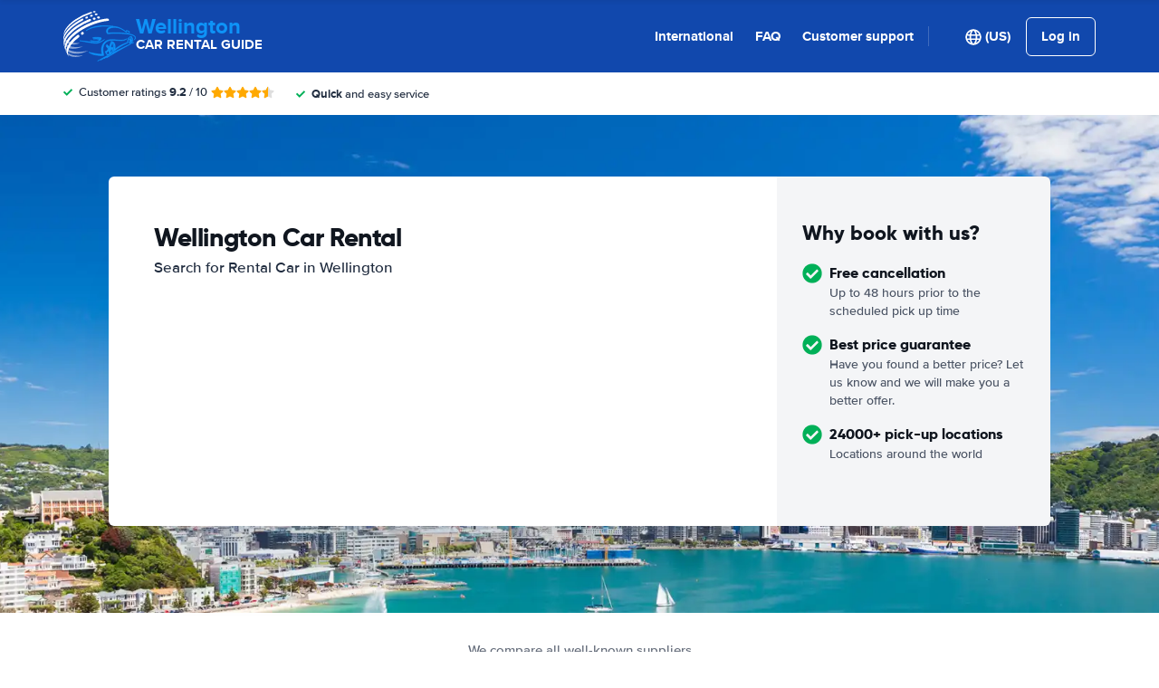

--- FILE ---
content_type: application/javascript
request_url: https://cdn.easyterra.com/v3.11b14f2996/js/vue/assets/Cy1oMWyU.js
body_size: 5900
content:
import{d as y,Y as R,c as g,X as q,r as i,w as ie,b as x,e as B,f as k,u as U,g as ue}from"./BWshqK6o.js";import{i as K,a as X,_ as G}from"./DJqSAte3.js";import{at as ce,u as T,s as de,g as C,d as me,aI as P,aK as H,b4 as $,e as W,h as Y,U as fe}from"./DjurakB1.js";import{b as pe}from"./C20_ZmoV.js";import{_ as ge}from"./YA4gvY3N.js";var D=(e=>(e.HANDLE_SUBMIT="handleSubmit",e.HANDLE_CANCEL="handleCancel",e.GROUP_LAYOUT="groupLayout",e.GROUP_LAYOUT_DIRECTION="groupLayoutDirection",e.VALIDATION_MESSAGES_MODIFIER="validationMessagesModifier",e.LOADING="loading",e))(D||{});const M={defaults:{groupLayoutDirection:"horizontal",groupLayout:"standard"},groupLayouts:{horizontal:{standard:{label:"col-sm-4",field:"col-sm-7",confirmation:"col-sm-1"},withoutLabel:{label:!1,field:"col-sm-11",confirmation:"col-sm-1"},withoutConfirmation:{label:"col-sm-4",field:"col-sm-11",confirmation:!1},withoutConfirmationWide:{label:"col-sm-12",field:"col-sm-12",confirmation:!1},onlyField:{label:!1,field:"col-sm-12",confirmation:!1}},vertical:{standard:{label:"col-sm-12",field:"col-sm-11",confirmation:"col-sm-1"},fullWidth:{label:"col-sm-12",field:"col-sm-12"},withoutConfirmation:{label:"col-sm-12",field:"col-sm-11",confirmation:!1},withoutConfirmationWide:{label:"col-sm-12",field:"col-sm-12",confirmation:!1},onlyField:{label:!1,field:"col-sm-12",confirmation:!1}}},directions:{horizontal:"horizontal",vertical:"vertical"},layouts:{standard:"standard",withoutConfirmation:"withoutConfirmation",withoutConfirmationWide:"withoutConfirmationWide",onlyField:"onlyField"}},z=y({template:"#formEtForm",props:{groupLayout:{type:String,default:M.defaults.groupLayout},groupLayoutDirection:{type:String,default:M.defaults.groupLayoutDirection},validationMessagesModifier:{type:String,default:"et-validation-messages--stick"},loading:{type:Boolean,default:!1}},emits:["submit","cancel"],setup(e,{emit:o}){R(D.HANDLE_SUBMIT,n),R(D.HANDLE_CANCEL,r),R(D.GROUP_LAYOUT,e.groupLayout),R(D.GROUP_LAYOUT_DIRECTION,e.groupLayoutDirection),R(D.VALIDATION_MESSAGES_MODIFIER,e.validationMessagesModifier),R(D.LOADING,g(()=>e.loading));function n(){e.loading||o("submit")}function r(){o("cancel")}return{handleSubmit:n,handleCancel:r}}}),J=y({template:"#formEtFormFieldButton",components:{EtBtnLoader:ce},props:{buttonLabel:{type:[String,Object],default:""},buttonCssClass:{type:String,default:""},buttonType:{type:String,default:"submit"},useLoadingDots:{type:Boolean,default:!1}},emits:["click"],setup(){const{isMobile:e}=T("BrowserDetectionService");return{loading:q(D.LOADING,!1),isMobile:e}}}),Z=y({template:"#formEtFormFieldCheckbox",components:{EtCheckboxWithLabel:de},props:{modelValue:{type:Boolean,required:!0},label:{type:[String,Object],default:null},description:{type:[String,Object],default:null}},emits:["update:modelValue"]}),ee=y({template:"#formEtFormFieldConfirmationButton",props:{buttonLabel:{type:[String,Object],default:""},buttonCssClass:{type:String,default:""},buttonType:{type:String,default:"submit"}},emits:["click"],setup(){const e=q(D.HANDLE_CANCEL,()=>console.warn("Missing inject: handleCancel")),o=q(D.LOADING,!1);return{onCancel:e,loading:o}}}),te=y({template:"#formEtFormFieldDateOfBirth",props:{id:{type:String,required:!0},modelValue:{type:[Date,null],required:!0},autofocus:{type:Boolean,default:!1}},emits:["update:modelValue","blur"],setup(e,{emit:o}){const n=b(),r=p(),v=S(),d=i(null),m=i(null),E=i(null);ie(()=>e.modelValue,()=>{K(e.modelValue)?(d.value=e.modelValue.getDate(),m.value=e.modelValue.getMonth()+1,E.value=e.modelValue.getFullYear()):(d.value=null,m.value=null,E.value=null)},{immediate:!0});function f(){if(!d.value||!m.value||!E.value){o("update:modelValue",null);return}o("update:modelValue",new Date(E.value,m.value-1,d.value)),o("blur")}function S(){const s=[],u=new Date().getFullYear()-120,F=new Date().getFullYear();for(let _=F;_>=u;_--)s.push(_);return s}function p(){const s=[];for(let u=1;u<=12;u++)s.push({value:u,label:C(`general.months.${u}`)});return s}function b(){const s=[];for(let u=1;u<=31;u++)s.push(u);return s}return{day:d,month:m,year:E,days:n,months:r,years:v,updateDate:f}}}),ye=y({template:"#formEtFileUpload",components:{EtIcon:me},props:{id:{type:String,default:null},modelValue:{type:Array,default:()=>[]},maxFileSize:{type:Number,default:null},totalMaxFilesSize:{type:Number,default:null},multiple:{type:Boolean,default:!1},buttonOnly:{type:Boolean,default:!1},buttonLabel:{type:[String,Object],default:null},buttonIcon:{type:String,default:null}},emits:["update:modelValue","blur"],setup(e,{emit:o}){const{ModalService:n}=T(),r=g({get(){return e.modelValue},set(a){o("update:modelValue",a)}}),v=i(null),d=g(()=>e.maxFileSize?s(e.maxFileSize):null),m=g(()=>e.totalMaxFilesSize?s(e.totalMaxFilesSize):null),E=g(()=>{var t;let a="customer_service.form.select_single_file";return(t=r.value)!=null&&t.length&&(a="customer_service.form.remove_single_file"),e.multiple&&(a="customer_service.form.file_select"),C(a)}),f=g(()=>e.buttonLabel?e.buttonLabel:E.value);function S(){var a;(a=v.value)==null||a.click()}async function p(a){var t;try{const c=a.target,h=((t=c.files)==null?void 0:t.length)??0;let L=e.modelValue.reduce((A,l)=>(A+=(l==null?void 0:l.sizeInBytes)??0,A),0);for(let A=0;A<h;A++){const l=b(c,A);if(d.value&&l.sizeInBytes&&l.sizeInBytes>d.value)return u();if(L+=(l==null?void 0:l.sizeInBytes)??0,m.value&&L>m.value)return F();const V=await _(c,A);e.multiple?r.value=[...deepClone(r.value),V]:r.value=[V]}v.value&&(v.value.value="")}catch(c){return n.openErrorModal(typeof c=="string"?c:void 0)}}function b(a,t){if(!a)throw new Error("No element given");if(!File||!FileReader||!FileList||!Blob)throw new Error("The File APIs are not fully supported in this browser.");const c=a.files;if(!c)throw new Error("This browser doesn't seem to support the `files` property of file inputs.");const h=c[t];if(!h)throw new Error("File not selected/found");const L={name:null,sizeInBytes:null,size:null,data:"",error:null};return L.name=h.name,L.sizeInBytes=h.size,L}function s(a){return(typeof a=="string"?parseInt(a):a)*1024*1024}function u(){return n.openErrorModal(C("general.form.error.file_size_exceeds_limit",{"%maxFileSize%":`${e.maxFileSize}MB`}),!0)}function F(){return n.openErrorModal(C("general.form.error.total_files_size_exceeds_limit",{"%maxTotalFilesSize%":`${e.totalMaxFilesSize}MB`}),!0)}function _(a,t){return new Promise((c,h)=>{var A;const L=(A=a==null?void 0:a.files)==null?void 0:A[t];L||h(Error("Missing file"));try{const l=b(a,t),V=new FileReader;V.onload=()=>{typeof V.result=="string"&&(l.data=V.result.split(",",2)[1]),c(l)},V.onerror=V.onabort=function(Q){l.error=Q,h(l)},V.readAsDataURL(L)}catch(l){h(l)}})}function w(a){const t=deepClone(r.value);t.splice(a,1),r.value=t}function O(a){if(a===null)return null;const t=Math.round(a/1e3);return t<1e3?`${t}KB`:`${(t/1e3).toFixed(2)}MB`}return{fileInput:v,inputValue:r,selectButtonLabel:f,openFileBrowser:S,handleFileChange:p,removeFile:w,getFormattedFileSize:O}}}),oe=y({template:"#formEtFormFieldFile",components:{EtFileUpload:ye},props:{id:{type:String,default:null},modelValue:{type:Array,required:!0},maxFileSize:{type:Number,default:null},totalMaxFilesSize:{type:Number,default:null},multiple:{type:Boolean,default:!1},buttonOnly:{type:Boolean,default:!1},buttonLabel:{type:[String,Object],default:null},buttonIcon:{type:String,default:null}},emits:["update:modelValue"]}),re=y({template:"#formEtFormFieldSelect",inheritAttrs:!1,props:{modelValue:{type:[String,Number],default:null},choices:{type:[Array,null],default:null},placeholder:{type:[String,Object],default:null}},emits:["update:modelValue","blur"]}),ve=y({template:"#formEtPasswordVisibilityToggle",emits:["change"],setup(e,{emit:o}){const n=i(!1);function r(){n.value=!n.value,o("change",n.value)}return{passwordVisible:n,togglePasswordVisibility:r}}}),ae=y({template:"#formEtFormFieldText",components:{EtPasswordVisibilityToggle:ve},inheritAttrs:!1,props:{id:{type:String,required:!0},modelValue:{type:String,required:!0},type:{type:String,default:"text"},wrapperCssClass:{type:String,default:""},cssClass:{type:String,default:""},passwordVisibilityToggle:{type:Boolean,default:!1}},emits:["update:modelValue","blur"],setup(e){const o=i(e.type);function n(r){o.value=r?"text":"password"}return{mappedType:o,handleSetPasswordIsVisible:n}}}),ne=y({template:"#formEtFormFieldTextarea",inheritAttrs:!1,props:{id:{type:String,required:!0},modelValue:{type:String,required:!0}},emits:["update:modelValue","blur"]}),Ee=y({template:"#formEtValidationConfirmed"}),be=y({template:"#formEtValidationMessage",props:{modifier:{type:String,default:""},error:{type:Object,default:()=>{}}},setup(e){return{messageClass:g(()=>e.error?`et-validation-message--type-${e.error.id} et-validation-message--level-${e.error.level}`:"")}}}),Se={[$.TEXT]:ae,[$.TEXTAREA]:ne,[$.RADIO]:X,[$.SELECT]:re,[$.FILE]:oe,[$.CHECKBOX]:Z,[$.BUTTON]:J,[$.DATE_OF_BIRTH]:te,[$.CONFIRMATION_BUTTON]:ee},j=y({template:"#formEtFormGroup",components:{EtValidationMessage:be,EtValidationConfirmed:Ee,EtFormFieldText:ae,EtFormFieldTextarea:ne,EtFormFieldRadio:X,EtFormFieldSelect:re,EtFormFieldFile:oe,EtFormFieldCheckbox:Z,EtFormFieldButton:J,EtFormFieldDateOfBirth:te,EtFormFieldConfirmationButton:ee},inheritAttrs:!1,props:{modelValue:{type:[String,Number,Array,Date,Boolean],default:null},id:{type:String,required:!0},type:{type:String,default:"text"},inputType:{type:String,default:"text"},dropdownEntries:{type:Array,default:null},asyncDropdownEntries:{type:Boolean,default:!1},dropdownValue:{type:[String,Number],default:null},showLabel:{type:Boolean,default:!0},label:{type:[String,Object],default:""},description:{type:[String,Object],default:""},labelAddition:{type:[String,Object],default:""},labelAdditionOnNextLine:{type:Boolean,default:!1},invalid:{type:Boolean,default:!1},touched:{type:Boolean,default:!1},errors:{type:Object,default:null},groupLayout:{type:String,default:void 0},groupLayoutDirection:{type:String,default:void 0},validationMessagesModifier:{type:String,default:void 0},showConfirmation:{type:Boolean,default:void 0},fieldClass:{type:String,default:""},templateClass:{type:String,default:""},useLoadingDots:{type:Boolean,default:!1},showOptionalText:{type:Boolean,default:!1}},emits:["update:modelValue","blur","click","update:dropdownValue"],setup(e,{emit:o}){const n=g({get(){return e.modelValue},set(l){o("update:modelValue",l)}}),r=g(()=>{var l;return K(e.modelValue)?!0:typeof e.modelValue=="boolean"?e.modelValue:typeof e.modelValue=="number"?!0:(l=e.modelValue)==null?void 0:l.length}),v=g(()=>Se[e.type]??!1),d=q(D.GROUP_LAYOUT),m=q(D.GROUP_LAYOUT_DIRECTION),E=q(D.VALIDATION_MESSAGES_MODIFIER)??"",f=e.groupLayout??d??M.defaults.groupLayout,S=e.groupLayoutDirection??m??M.defaults.groupLayoutDirection,p=e.validationMessagesModifier??E??"",s=M.groupLayouts[S][f],u=`et-form-group--${S} et-form-group--${f}`,F=s.label,_=[s.field,e.fieldClass],w=s.confirmation,O=s.field,a=e.showConfirmation??s.confirmation,t=g(()=>e.errors?A(P.error):null),c=g(()=>e.errors?A(P.warning):null),h=g(()=>e.invalid&&e.touched&&e.errors.withLevel(P.error).$count()),L=g(()=>e.touched&&e.errors.withLevel(P.warning).$count());function A(l){return{field:e.errors.withPosition(H.field).withLevel(l),group:e.errors.withPosition(H.group).withLevel(l),form:e.errors.withPosition(H.form).withLevel(l)}}return{inputValue:n,fieldComponent:v,inputValueValid:r,currentValidationMessagesModifier:p,groupClass:u,labelClass:F,combinedFieldClass:_,confirmationClass:w,showField:O,currentShowConfirmation:a,errorsByPosition:t,warningsByPosition:c,areErrorsVisible:h,areWarningsVisible:L}}}),{singleWordInputValidator:_e}=Y(),Fe=y({template:"#userEtForgotPasswordEnterActivationCode",components:{EtForm:z,EtFormGroup:j},props:{emailAddress:{type:String,default:""}},setup(e){const{FormFieldErrorsFactory:o,EtApiUsersService:n,EventsLoggerService:r,LoginApiService:v,EtApiErrorsToFormErrorsMapperService:d,ModalService:m,EtApiErrorsTranslationService:E}=T(),{UserStore:f}=W(),{setUser:S}=f,p=i(!1),b=i(!1),s=i([]),u=i(!1),F=M.directions.vertical,_=M.layouts.withoutConfirmationWide,w=x({emailAddress:e.emailAddress,confirmationCode:""}),O=g(()=>({emailAddress:{required:B,email:k},confirmationCode:{required:B,pattern:_e}})),a=i({}),t=U(O,w,{$externalResults:a}),c=g(()=>o.createByVuelidateErrors(t.value.$errors)),h=i(!1);async function L(){if(t.value.$clearExternalResults(),b.value=!1,s.value=[],u.value=!await t.value.$validate(),!u.value)return h.value=!0,n.checkForgotPasswordConfirmationCode(w).then(I=>A(I)).catch(I=>V(I)).finally(()=>{h.value=!1})}function A(I){return r.log("forgot_password.confirmation_code.success"),v.login({username:I.emailAddress,password:I.password}).then(N=>{S(N),p.value=!0}).catch(N=>l(N))}function l(I){const N=I instanceof fe?"technical":"credentials";r.log("user.login_form.error"),r.log(`user.login_form.error.${N}`)}function V(I){b.value=!0,s.value=E.translateApiErrors(I),a.value=d.mapErrorsToToVuelidateErrors(I),r.log("forgot_password.confirmation_code.error")}function Q(){m.close()}return{successfulRecovery:p,hasApiError:b,apiErrors:s,layoutDirection:F,formLayout:_,formData:w,v$:t,formErrors:c,loading:h,closeModal:Q,submit:L,useTranslatable:C}}}),le=y({template:"#coreEtEmailAddressSuggestion",props:{email:{type:String,default:""}},emits:["on-replace"],setup(e,{emit:o}){const{EmailAddressSuggestionService:n}=T(),r=g(()=>{var d;return(d=e.email)!=null&&d.length?n.suggestEmail(e.email):null});function v(){o("on-replace",r.value.value)}return{suggestion:r,replaceWithSuggestion:v}}}),he=y({template:"#userEtForgotPasswordRequestActivationCode",components:{EtForm:z,EtFormGroup:j,EtEmailAddressSuggestion:le},props:{emailAddress:{type:String,default:""}},emits:["on-success"],setup(e,{emit:o}){const{FormFieldErrorsFactory:n,EtApiUsersService:r,ModalService:v}=T(),d=M.directions.vertical,m=M.layouts.withoutConfirmationWide,E="et-validation-messages--stick",f=x({emailAddress:e.emailAddress}),S=g(()=>({emailAddress:{required:B,email:k}})),p=i(!1),b=U(S,f),s=g(()=>n.createByVuelidateErrors(b.value.$errors));function u(){return p.value=!0,r.requestForgotPasswordConfirmationCode(f).then(()=>o("on-success",f.emailAddress)).catch(()=>v.openErrorModal()).finally(()=>{p.value=!1})}function F(w){f.emailAddress=w}function _(){o("on-success",f.emailAddress)}return{layoutDirection:d,formLayout:m,validationMessageModifier:E,formData:f,v$:b,formErrors:s,loading:p,handleSubmit:u,handleReplace:F,goToConfirmationCodeForm:_,useTranslatable:C}}}),Ae=y({template:"#userEtForgotPassword",components:{EtForgotPasswordRequestActivationCode:he,EtForgotPasswordEnterActivationCode:Fe},props:{emailAddress:{type:String,default:""}},setup(e){const o=i(!1),n=i(e.emailAddress);function r(v){n.value=v,o.value=!0}return{showConfirmationCodeStep:o,localEmailAddress:n,showConfirmationCodeForm:r}}}),we=y({template:"#modalsEtForgotPasswordModal",components:{EtForgotPassword:Ae,EtModal:G},props:{modalInstance:{type:Object,required:!0}}}),Ne=Object.freeze(Object.defineProperty({__proto__:null,default:we},Symbol.toStringTag,{value:"Module"})),Ce=y({template:"#searchEtQuoteSubscriptionForm",components:{EtEmailAddressSuggestion:le,EtFormGroup:j,EtForm:z},props:{externalFieldErrors:{type:Object,default:()=>{}},loading:{type:Boolean,default:!1},quote:{type:Object,required:!0}},emits:["on-submit"],setup(e,{emit:o}){var O,a,t;const{FormFieldErrorsFactory:n}=T(),{SessionStore:r,UserStoreRefs:v}=W(),{normalUserInputValidator:d}=Y(),{user:m}=v,E=M.directions.vertical,f=M.layouts.onlyField,S=i(!1),p=x({emailAddress:((O=m.value)==null?void 0:O.emailAddress)??"",firstName:((a=m.value)==null?void 0:a.firstName)??"",lastName:((t=m.value)==null?void 0:t.lastName)??null,sessionId:r.getSession(e.quote).id,bookableRateId:null,receiveNewsletter:!0}),b=g(()=>({emailAddress:{required:B,email:k},firstName:{required:B,normalUserInput:d}})),s=g(()=>e.externalFieldErrors),u=U(b,p,{$externalResults:s}),F=g(()=>n.createByVuelidateErrors(u.value.$errors));async function _(){S.value=!await u.value.$validate(),!(S.value||e.loading)&&o("on-submit",p)}function w(c){p.emailAddress=c}return{layoutDirection:E,layout:f,formData:p,v$:u,formErrors:F,formLayouts:M,handleReplace:w,submit:_,useTranslatable:C}}}),Le=y({template:"#searchEtQuoteSubscription",components:{EtQuoteSubscriptionForm:Ce,EtCarImage:pe},props:{result:{type:Object,default:null},quote:{type:Object,required:!0}},emits:["on-quote-subscription-form-success","on-newsletter-sign-up-form-success"],setup(e,{emit:o}){const{EventsLoggerService:n,EtApiErrorsTranslationService:r,EtApiQuoteSubscriptionsService:v}=T(),{BookableRatesStore:d}=W(),m=i(!1),E=i([]),f=i(!1),S=i(!1),p=i(""),b=i(""),s=i(!1);u();function u(){var t,c;p.value=e.result?C("quote_subscription.result.title"):C("quote_subscription.quote.title"),b.value=e.result?C("quote_subscription.result.description"):C("quote_subscription.quote.description",{"%destination%":((c=(t=e.quote.query)==null?void 0:t.pickup.destination)==null?void 0:c.label)??""})}function F(t){var c;return s.value=!0,(c=e.result)!=null&&c.rate.id?d.loadBookableRates(e.quote,e.result.rate.id).then(h=>h.all[0]).then(h=>{const L=immutableUpdate(t,A=>{A.bookableRateId=h.bookableRate.id});return _(L)}):_(t)}function _(t){return v.subscribeToQuote(e.quote,t).then(()=>w()).catch(c=>{f.value=!1,a(c)}).finally(()=>{s.value=!1})}function w(){n.log("quote.subscribed"),f.value=!0,p.value=C("quote_subscription.success.title"),b.value=C("quote_subscription.success.description"),o("on-quote-subscription-form-success")}function O(){S.value=!0,p.value=C("quote_subscription.success.newsletter.title"),b.value=C("quote_subscription.success.newsletter.description"),o("on-newsletter-sign-up-form-success")}function a(t){if(t.some(c=>c.code==="newsletter_already_subscribed"))return O();m.value=!0,E.value=r.translateApiErrors(t)}return{hasApiError:m,apiErrors:E,quoteSubscriptionSuccess:f,newsletterSignUpSuccess:S,title:p,description:b,onQuoteSubscriptionFormSubmit:F,loading:s}}}),Oe=y({template:"#searchEtQuoteSubscriptionModal",components:{EtQuoteSubscription:Le,EtModal:G},props:{modalInstance:{type:Object,required:!0}},setup({modalInstance:e}){const o=i(!1);function n(){o.value=!1}function r(){o.value=!0}return{closeLink:o,closeModal:e.close,onNewsletterSignUpFormSuccess:n,onQuoteSubscriptionFormSuccess:r}}}),xe=Object.freeze(Object.defineProperty({__proto__:null,default:Oe},Symbol.toStringTag,{value:"Module"})),se=y({template:"#userEtDataRemoval",components:{EtFormGroup:j,EtForm:z},setup(){const{EtApiUsersService:e,EtApiErrorsTranslationService:o,FormFieldErrorsFactory:n,UserService:r,EventsLoggerService:v,ModalService:d}=T(),{UserStoreRefs:m}=W(),E=g(()=>{var l;return(l=m.user.value)==null?void 0:l.emailAddress}),f=C("delete_account.confirmation_code.form.description",{"%email_address%":E.value}),S=M.directions.vertical,p=M.layouts.withoutConfirmationWide,b="et-validation-messages--stick",s=i(!1),u=i([]),F=i(!1),_=i(!1),w=i(!1),O=x({emailAddress:E.value,confirmationCode:""}),a=g(()=>({confirmationCode:{required:B,minlength:ue(4)}})),t=U(a,O),c=g(()=>n.createByVuelidateErrors(t.value.$errors));function h(){return e.requestDataRemovalConfirmationCode(E.value).then(()=>{F.value=!0}).catch(l=>A(l))}async function L(){if(w.value=!await t.value.$validate(),!w.value)return _.value=!0,e.requestDataRemoval(O).then(()=>{d.close(),r.logout()}).catch(l=>{_.value=!1,A(l)})}function A(l){s.value=!0,u.value=o.translateApiErrors(l),v.log("data_removal.form.error")}return{descriptionLabel:f,layoutDirection:S,layout:p,validationMessageModifier:b,hasApiError:s,apiErrors:u,formData:O,formErrors:c,v$:t,confirmationCodeSent:F,requestingDataRemoval:_,requestConfirmationCode:h,requestDataRemoval:L,formLayouts:M,useTranslatable:C}}}),Me=y({template:"#userEtDataRemovalModal",components:{EtDataRemoval:se,EtModal:G},props:{modalInstance:{type:Object,required:!0}}}),Ue=Object.freeze(Object.defineProperty({__proto__:null,default:Me},Symbol.toStringTag,{value:"Module"})),De=y({template:"#bookingEtBookingPaymentHelpForm",components:{EtForm:z,EtFormGroup:j},props:{firstName:{type:String,default:""},lastName:{type:String,default:""},emailAddress:{type:String,default:""},bookingRequestSid:{type:String,default:""},visitSid:{type:String,default:""},searchId:{type:String,required:!0}},setup(e){const{FormFieldErrorsFactory:o,EtApiMailsService:n,EtApiErrorsTranslationService:r,EventsLoggerService:v}=T(),{normalUserInputValidator:d}=Y(),m=M.directions.vertical,E=i(!1),f=i(!1),S=i([]),p=i(!1),b=x({emailAddress:e.emailAddress??"",firstName:e.firstName??"",lastName:e.lastName??"",bookingRequestSid:e.bookingRequestSid??"",visitSid:e.visitSid??"",searchId:e.searchId,message:""}),s=g(()=>({emailAddress:{required:B,email:k},firstName:{required:B,normalUserInput:d},lastName:{required:B,normalUserInput:d},message:{required:B}})),u=i({}),F=U(s,b,{$externalResults:u}),_=g(()=>o.createByVuelidateErrors(F.value.$errors));async function w(){if(F.value.$clearExternalResults(),f.value=!1,S.value=[],p.value=!await F.value.$validate(),!p.value)return n.postContactPayment(b).then(()=>O()).catch(t=>a(t))}function O(){E.value=!0}function a(t){f.value=!0,S.value=r.translateApiErrors(t),v.log("booking_payment_help.form.error")}return{layoutDirection:m,formSent:E,hasApiError:f,apiErrors:S,formData:b,v$:F,formErrors:_,useTranslatable:C,submit:w}}}),Ve=y({template:"#bookingEtBookingPaymentHelpModal",components:{EtBookingPaymentHelpForm:De,EtModal:G},props:{modalInstance:{type:Object,required:!0}},setup({modalInstance:e}){const{searchId:o,visitSid:n,bookingRequestSid:r,emailAddress:v,lastName:d,firstName:m}=e.data;return{searchId:o,visitSid:n,bookingRequestSid:r,emailAddress:v,lastName:d,firstName:m}}}),ze=Object.freeze(Object.defineProperty({__proto__:null,default:Ve},Symbol.toStringTag,{value:"Module"})),Ie=y({template:"#userEtDataRemovalOverlay",components:{EtOverlay:ge,EtDataRemoval:se}}),je=Object.freeze(Object.defineProperty({__proto__:null,default:Ie},Symbol.toStringTag,{value:"Module"}));export{Ne as E,j as _,z as a,le as b,Ae as c,xe as d,Ue as e,M as f,ze as g,je as h};
//# sourceMappingURL=Cy1oMWyU.js.map
